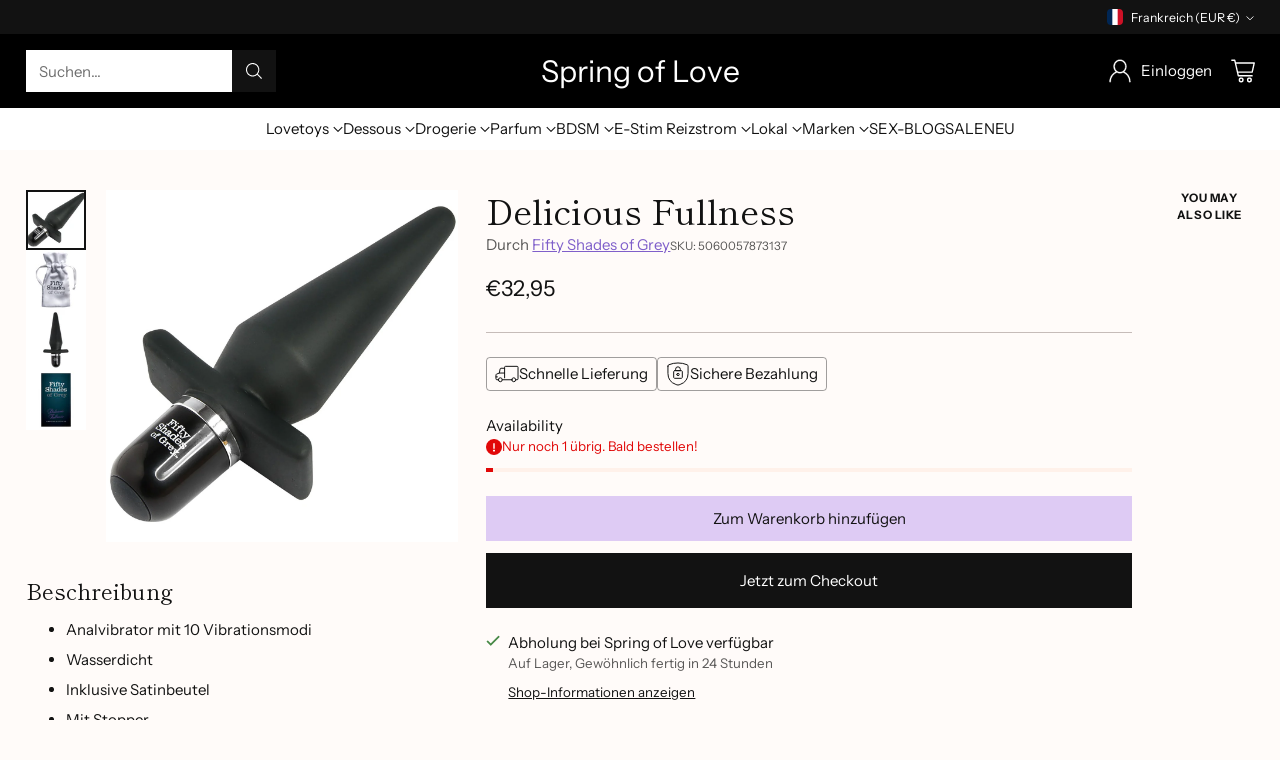

--- FILE ---
content_type: text/html; charset=utf-8
request_url: https://spring-of-love.com/de-fr/variants/42397774971126/?section_id=store-availability
body_size: 747
content:
<div id="shopify-section-store-availability" class="shopify-section"><div
  class="store-availability-container"
  data-section-id="store-availability"
  data-section-type="store-availability"
>
  <div class="store-availability">
      <div class="store-availability__icon">
        <span class="icon icon-checkmark " style="">
  <svg viewBox="0 0 24 24" fill="none" xmlns="http://www.w3.org/2000/svg"><path d="m1.88 11.988 6.21 6.103L22.467 3.83" stroke="currentColor" stroke-width="3.055"/></svg>
</span>

      </div>

      <div class="store-availability__information fs-body-100">
        <div class="store-availability__information-title">
          Abholung bei Spring of Love verfügbar
        </div>

        <p class="store-availability__information-stock fs-body-75 t-opacity-80">
          <span class="flex items-center">Auf Lager, Gewöhnlich fertig in 24 Stunden</span>
        </p>

        <div class="store-availability__information-stores">
          <button
            type="button"
            class="store-availability__information-link fs-body-75 btn btn--text-link"
            data-store-availability-drawer-trigger
            aria-haspopup="dialog"
          >
            Shop-Informationen anzeigen</button>
        </div>
      </div>
    </div>

    <div class="store-availability__store-list-wrapper" data-store-availability-list-content>
      <div class="store-availability__store-list animation--drawer-container">
        <div class="store-availability-list__item">
            <div class="store-availability-list__item-inner">
              <span class="icon icon-checkmark " style="">
  <svg viewBox="0 0 24 24" fill="none" xmlns="http://www.w3.org/2000/svg"><path d="m1.88 11.988 6.21 6.103L22.467 3.83" stroke="currentColor" stroke-width="3.055"/></svg>
</span>
<div class="store-availability-list__item-content">
                <div class="store-availability-list__location">
                  Spring of Love
                </div>

                <p class="store-availability-list__availability-message fs-body-75">
                  Abholung verfügbargewöhnlich fertig in 24 stunden</p><div class="store-availability-list__address rte fs-body-50 t-opacity-80">
                  <p>L14 12<br>68161 Mannheim<br>Deutschland</p>
                </div>

                <p class="store-availability-list__phone fs-body-50 t-opacity-80">
                    +4962178944003
                  </p>
              </div>
            </div>
          </div>
      </div>
    </div>
</div>
</div>

--- FILE ---
content_type: text/json
request_url: https://conf.config-security.com/model
body_size: 84
content:
{"title":"recommendation AI model (keras)","structure":"release_id=0x79:38:7f:46:6a:6d:66:2f:2a:28:6d:61:4c:2a:54:38:3b:33:3a:5f:39:6c:36:41:2b:4a:28:4e:7a;keras;a3aapyyj62vfcxgxe4j8o8kdimckhahxahh4trybigg4zoblxemet2kfgehiqwo6lqqc5u90","weights":"../weights/79387f46.h5","biases":"../biases/79387f46.h5"}

--- FILE ---
content_type: text/javascript; charset=utf-8
request_url: https://spring-of-love.com/de-fr/products/delicious-fullness.js
body_size: 419
content:
{"id":7522704294134,"title":"Delicious Fullness","handle":"delicious-fullness","description":"\u003cul\u003e\n\u003cli\u003eAnalvibrator mit 10 Vibrationsmodi\u003c\/li\u003e\n\u003cli\u003eWasserdicht\u003c\/li\u003e\n\u003cli\u003eInklusive Satinbeutel\u003c\/li\u003e\n\u003cli\u003eMit Stopper\u003c\/li\u003e\n\u003c\/ul\u003e\n\u003cp\u003eAnal-Vibrator fürs rückwärtige Vergnügen!\u003cbr\u003e\nFormschön mit geschmeidiger Oberfläche aus hautfreundlichem Silikon. 7 Vibrationen in 3 Geschwindigkeiten bieten totalen Genuss von zart bis hart. Wasserdicht. Inklusive Satinbeutel. (Batterie bitte extra bestellen: 1 x Micro (AAA))\u003c\/p\u003e\n\u003cul\u003e\n\u003cli\u003eGesamtlänge 13 cm\u003c\/li\u003e\n\u003cli\u003eEinführtiefe ca. 9 cm\u003c\/li\u003e\n\u003cli\u003eØ 1-3 cm\u003c\/li\u003e\n\u003cli\u003eSilikon , ABS\u003c\/li\u003e\n\u003c\/ul\u003e","published_at":"2022-01-11T17:07:22+01:00","created_at":"2022-01-11T17:07:22+01:00","vendor":"Fifty Shades of Grey","type":"Analvibratoren","tags":["\"fifty shades of grey","abs\"","anal","anal vibrator","Analtoys","analvibrator","Analvibratoren","butt plug","delicious fullness","orion","silikon","vibration butt plug","vibrator"],"price":3295,"price_min":3295,"price_max":3295,"available":true,"price_varies":false,"compare_at_price":null,"compare_at_price_min":0,"compare_at_price_max":0,"compare_at_price_varies":false,"variants":[{"id":42397774971126,"title":"Default Title","option1":"Default Title","option2":null,"option3":null,"sku":"5060057873137","requires_shipping":true,"taxable":true,"featured_image":null,"available":true,"name":"Delicious Fullness","public_title":null,"options":["Default Title"],"price":3295,"weight":96,"compare_at_price":null,"inventory_management":"shopify","barcode":"5060057873137","requires_selling_plan":false,"selling_plan_allocations":[]}],"images":["\/\/cdn.shopify.com\/s\/files\/1\/0605\/8885\/1446\/products\/delicious-fullness-1_56af948b-91d9-43e6-b752-d55a7781cb3e.jpg?v=1643024637","\/\/cdn.shopify.com\/s\/files\/1\/0605\/8885\/1446\/products\/delicious-fullness_d0d61cf7-65bf-4a82-923a-c6d50ee417a0.jpg?v=1643899084","\/\/cdn.shopify.com\/s\/files\/1\/0605\/8885\/1446\/products\/delicious-fullness_6ee31ee9-ad64-4f3b-afa6-416e757c5bac.jpg?v=1643899084","\/\/cdn.shopify.com\/s\/files\/1\/0605\/8885\/1446\/products\/delicious-fullness-2.jpg?v=1643024637"],"featured_image":"\/\/cdn.shopify.com\/s\/files\/1\/0605\/8885\/1446\/products\/delicious-fullness-1_56af948b-91d9-43e6-b752-d55a7781cb3e.jpg?v=1643024637","options":[{"name":"Title","position":1,"values":["Default Title"]}],"url":"\/de-fr\/products\/delicious-fullness","media":[{"alt":"delicious fullness vibrating butt plug, anal vibrator schief","id":29081251184886,"position":1,"preview_image":{"aspect_ratio":1.0,"height":2048,"width":2048,"src":"https:\/\/cdn.shopify.com\/s\/files\/1\/0605\/8885\/1446\/products\/delicious-fullness-1_56af948b-91d9-43e6-b752-d55a7781cb3e.jpg?v=1643024637"},"aspect_ratio":1.0,"height":2048,"media_type":"image","src":"https:\/\/cdn.shopify.com\/s\/files\/1\/0605\/8885\/1446\/products\/delicious-fullness-1_56af948b-91d9-43e6-b752-d55a7781cb3e.jpg?v=1643024637","width":2048},{"alt":"delicious fullness vibrating butt plug, anal vibrator, aufrecht stehend","id":29081251250422,"position":2,"preview_image":{"aspect_ratio":1.0,"height":2048,"width":2048,"src":"https:\/\/cdn.shopify.com\/s\/files\/1\/0605\/8885\/1446\/products\/delicious-fullness_d0d61cf7-65bf-4a82-923a-c6d50ee417a0.jpg?v=1643899084"},"aspect_ratio":1.0,"height":2048,"media_type":"image","src":"https:\/\/cdn.shopify.com\/s\/files\/1\/0605\/8885\/1446\/products\/delicious-fullness_d0d61cf7-65bf-4a82-923a-c6d50ee417a0.jpg?v=1643899084","width":2048},{"alt":"delicious fullness vibrating butt plug, anal vibrator satin beutel","id":29081251217654,"position":3,"preview_image":{"aspect_ratio":1.0,"height":2048,"width":2048,"src":"https:\/\/cdn.shopify.com\/s\/files\/1\/0605\/8885\/1446\/products\/delicious-fullness_6ee31ee9-ad64-4f3b-afa6-416e757c5bac.jpg?v=1643899084"},"aspect_ratio":1.0,"height":2048,"media_type":"image","src":"https:\/\/cdn.shopify.com\/s\/files\/1\/0605\/8885\/1446\/products\/delicious-fullness_6ee31ee9-ad64-4f3b-afa6-416e757c5bac.jpg?v=1643899084","width":2048},{"alt":"delicious fullness vibrating butt plug, anal vibrator, verpackung","id":29081251283190,"position":4,"preview_image":{"aspect_ratio":1.0,"height":2048,"width":2048,"src":"https:\/\/cdn.shopify.com\/s\/files\/1\/0605\/8885\/1446\/products\/delicious-fullness-2.jpg?v=1643024637"},"aspect_ratio":1.0,"height":2048,"media_type":"image","src":"https:\/\/cdn.shopify.com\/s\/files\/1\/0605\/8885\/1446\/products\/delicious-fullness-2.jpg?v=1643024637","width":2048}],"requires_selling_plan":false,"selling_plan_groups":[]}